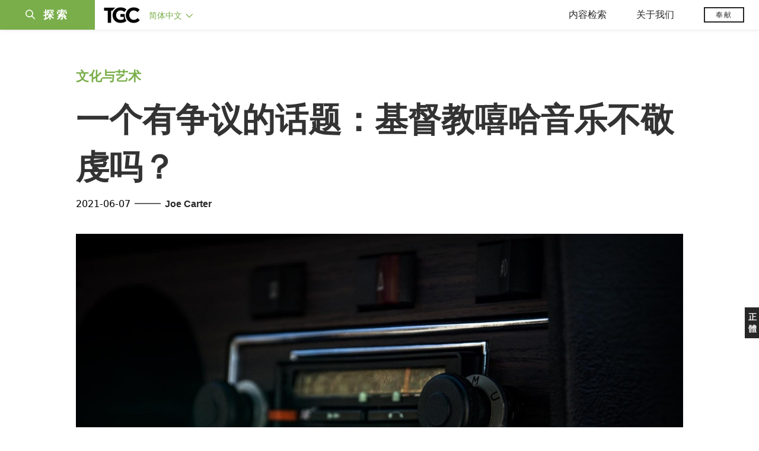

--- FILE ---
content_type: text/html;charset=UTF-8
request_url: https://www.tgcchinese.org/article/debatable-is-christian-hip-hop-ungodly
body_size: 56353
content:
<!DOCTYPE html>
<html data-dpr="1" style="font-size: 1rem" class="hb-loaded">

<head>

    <meta content="mobile" name="applicable-device" />
    <meta content="text/html; charset=utf-8" http-equiv="Content-Type" />
    <meta content="no-cache" http-equiv="Pragma" />
    <meta content="-1" http-equiv="Expires" />
    <meta content="no-cache" http-equiv="Cache-Control" />
    <meta content="telephone=no" name="format-detection" />
    <meta content="true" name="x5-fullscreen" />
    <meta content="yes" name="full-screen" />
    <meta content="yes" name="apple-mobile-web-app-capable" />
    <meta content="initial-scale=1, maximum-scale=1, minimum-scale=1, user-scalable=no" name="viewport" />

    <meta name='msapplication-TileColor' content='#f5f5f5'>
    <meta name='msapplication-TileImage' content='/images/mstile-144x144.png'>

    <meta property="og:locale" content="zh_CN" />
    <meta property="og:site_name" content="福音联盟 - The Gospel Coalition (TGC)" />
    <meta name="twitter:card" content="summary_large_image" />

    <title>一个有争议的话题：基督教嘻哈音乐不敬虔吗？ </title>

    <meta name="keywords" content="一个有争议的话题：基督教嘻哈音乐不敬虔吗？ " /><meta name="description" content="有一组接受访谈的领袖阐述了他们的论点，认为基督教嘻哈音乐对于过神所喜悦的生活来说是有损的。随后，有许多牧师和属灵领袖对这次访谈的论点作出回应，并为“改革宗嘻哈音乐”和这一流派的艺术家如何合乎圣经进行了辩护。" /><meta property="og:type" content="article" /><meta property="og:title" content="一个有争议的话题：基督教嘻哈音乐不敬虔吗？ " /><meta property="og:description" content="有一组接受访谈的领袖阐述了他们的论点，认为基督教嘻哈音乐对于过神所喜悦的生活来说是有损的。随后，有许多牧师和属灵领袖对这次访谈的论点作出回应，并为“改革宗嘻哈音乐”和这一流派的艺术家如何合乎圣经进行了辩护。" /><meta property="og:image" content="https://tgc-static.oss-cn-hongkong.aliyuncs.com/wp/2021/06/frank-albrecht-634309-unsplash-1.jpeg" /><meta property="og:image:secure_url" content="https://tgc-static.oss-cn-hongkong.aliyuncs.com/wp/2021/06/frank-albrecht-634309-unsplash-1.jpeg" /><meta property="og:url" content="https://www.tgcchinese.org/article/debatable-is-christian-hip-hop-ungodly" /><meta name="twitter:title" content="一个有争议的话题：基督教嘻哈音乐不敬虔吗？ " /><meta name="twitter:description" content="有一组接受访谈的领袖阐述了他们的论点，认为基督教嘻哈音乐对于过神所喜悦的生活来说是有损的。随后，有许多牧师和属灵领袖对这次访谈的论点作出回应，并为“改革宗嘻哈音乐”和这一流派的艺术家如何合乎圣经进行了辩护。" /><meta name="twitter:image" content="https://tgc-static.oss-cn-hongkong.aliyuncs.com/wp/2021/06/frank-albrecht-634309-unsplash-1.jpeg" />

    <link rel="stylesheet" type="text/css" href="/css/bootstrap.min.css"/>
    <link rel="stylesheet" type="text/css" href="/css/font-awesome.min.css"/>
    <link rel="stylesheet" type="text/css" href="/css/common.css"/>
    <link rel="stylesheet" type="text/css" href="/css/layout.css"/>

    <link rel='apple-touch-icon' sizes='57x57' href='/images/apple-touch-icon-57x57.png'>
    <link rel='apple-touch-icon' sizes='60x60' href='/images/apple-touch-icon-60x60.png'>
    <link rel='apple-touch-icon' sizes='72x72' href='/images/apple-touch-icon-72x72.png'>
    <link rel='apple-touch-icon' sizes='76x76' href='/images/apple-touch-icon-76x76.png'>
    <link rel='apple-touch-icon' sizes='114x114' href='/images/apple-touch-icon-114x114.png'>
    <link rel='apple-touch-icon' sizes='120x120' href='/images/apple-touch-icon-120x120.png'>
    <link rel='apple-touch-icon' sizes='144x144' href='/images/apple-touch-icon-144x144.png'>
    <link rel='apple-touch-icon' sizes='152x152' href='/images/apple-touch-icon-152x152.png'>
    <link rel='apple-touch-icon' sizes='180x180' href='/images/apple-touch-icon-180x180.png'>
    <link rel='icon' type='image/png' href='/images/favicon-32x32.png' sizes='32x32'>
    <link rel='icon' type='image/png' href='/images/favicon-194x194.png' sizes='194x194'>
    <link rel='icon' type='image/png' href='/images/favicon-96x96.png' sizes='96x96'>
    <link rel='icon' type='image/png' href='/images/android-chrome-192x192.png' sizes='192x192'>
    <link rel='icon' type='image/png' href='/images/favicon-16x16.png' sizes='16x16'>
    <link rel='manifest' href='/images/manifest.json'>
    <link rel='mask-icon' href='/images/safari-pinned-tab.svg' color='#66A343'>
    <style>
        :root {
            --cn-title-font: Songti SC;
        }
    </style>

    <link rel="stylesheet" type="text/css" href="/css/post.css"/>

    <script type="text/javascript" src="/js/jquery-1.12.1.min.js"></script>
<!--    <script type="text/javascript" th:src="@{/js/spin.min.js}"></script>-->
<!--    <script type="text/javascript" th:src="@{/js/bootstrap.min.js}"></script>-->
<!--    <script type="text/javascript" th:src="@{/js/jquery.dataTables.min.js}"></script>-->
<!--    <script type="text/javascript" th:src="@{/js/jquery.query-object.js}"></script>-->
<!--    <script type="text/javascript" th:src="@{/js/dataTables.bootstrap.min.js}"></script>-->
<!--    <script type="text/javascript" th:src="@{/js/bootbox.min.js}"></script>-->
<!--    <script type="text/javascript" th:src="@{/js/moment.min.js}"></script>-->
<!--    <script type="text/javascript" th:src="@{/js/moment-duration-format.js}"></script>-->
<!--    <script type="text/javascript" th:src="@{/js/jquery.ui.widget.js}"></script>-->
<!--    <script type="text/javascript" th:src="@{/js/jquery.iframe-transport.js}"></script>-->
<!--    <script type="text/javascript" th:src="@{/js/jquery.fileupload.js}"></script>-->
<!--    <script type="text/javascript" th:src="@{/js/validator.min.js}"></script>-->
<!--    <script type="text/javascript" th:src="@{/js/bootstrap-treeview.min.js}"></script>-->
<!--    <script type="text/javascript" th:src="@{/js/toastr.min.js}"></script>-->
<!--    <script type="text/javascript" th:src="@{/js/jquery.sortable.min.js}"></script>-->
<!--    <script type="text/javascript" th:src="@{/js/bootstrap-datetimepicker.min.js}"></script>-->
<!--    <script type="text/javascript" th:src="@{/js/jquery.redirect.js}"></script>-->
<!--    <script type="text/javascript" th:src="@{/js/draggabilly.pkgd.min.js}"></script>-->
<!--    <script type="text/javascript" th:src="@{/js/jquery.serializeToJSON.min.js}"></script>-->
<!--    <script type="text/javascript" th:src="@{/js/bootstrap-colorpicker.min.js}"></script>-->
<!--    <script type="text/javascript" th:src="@{/js/summernote.min.js}"></script>-->
<!--    <script type="text/javascript" th:src="@{/js/summernote-cleaner.js}"></script>-->
<!--    <script type="text/javascript" th:src="@{/js/jquery-ui.min.js}"></script>-->
<!--    <script type="text/javascript" th:src="@{/js/dataTables.rowReorder.min.js}"></script>-->
<!--    <script type="text/javascript" th:src="@{/js/fileinput.min.js}"></script>-->
<!--    <script type="text/javascript" th:src="@{/js/spark-md5.min.js}"></script>-->
<!--    <script type="text/javascript" th:src="@{/js/validator.min.js}"></script>-->
<!--    <script type="text/javascript" th:src="@{/js/velocity.min.js}"></script>-->
<!--    <script type="text/javascript" th:src="@{/js/velocity.ui.min.js}"></script>-->
<!--    <script type="text/javascript" th:src="@{/js/jquery.magnific-popup.min.js}"></script>-->

<!--    <script type="text/javascript" th:src="@{/js/jquery.qrcode.min.js}"></script>-->
    <script type="text/javascript" src="/js/common.js"></script>
    <script type="text/javascript" src="/js/const.js"></script>
    <script type="text/javascript" src="https://res.wx.qq.com/open/js/jweixin-1.2.0.js"></script>


    
    <!-- Global site tag (gtag.js) - Google Analytics -->
<!--    <script async src="https://www.googletagmanager.com/gtag/js?id=UA-10750690-33"></script>-->
<!--    <script>-->
<!--        window.dataLayer = window.dataLayer || [];-->
<!--        function gtag(){dataLayer.push(arguments);}-->
<!--        gtag('js', new Date());-->

<!--        gtag('config', 'UA-10750690-33');-->
<!--    </script>-->

    <!-- Google tag (gtag.js)简体G-MZBZNED86P，正体G-BZKKLK5V83  -->
    <script async src="https://www.googletagmanager.com/gtag/js?id=G-MZBZNED86P"></script>
    <script>
        (function() {
            var domainTokenMap = {
                "tgccn.org": "eaddbc48fa7e427ba12431d160fc39f0",
                "www.tgccn.org": "eaddbc48fa7e427ba12431d160fc39f0",

                "tgcchina.org": "81d72fa3e7314980a22994a46868d5b3",
                "www.tgcchina.org": "81d72fa3e7314980a22994a46868d5b3",

                "tgcchinese.org": "70130f1a7e594caebc8e89e96aa299a1",
                "www.tgcchinese.org": "70130f1a7e594caebc8e89e96aa299a1",

                "fuyinlianmeng.org": "531540df7842417e9c4eafe40842a3f4",
                "www.fuyinlianmeng.org": "531540df7842417e9c4eafe40842a3f4"
            };

            var currentDomain = window.location.hostname;
            var token = domainTokenMap[currentDomain] || "531540df7842417e9c4eafe40842a3f4";

            var script = document.createElement("script");
            script.defer = true;
            script.src = "https://static.cloudflareinsights.com/beacon.min.js";
            script.setAttribute("data-cf-beacon", JSON.stringify({ token: token }));
            document.head.appendChild(script);
        })();
    </script>
    <script>
        window.dataLayer = window.dataLayer || [];
        function gtag(){dataLayer.push(arguments);}
        gtag('js', new Date());

        gtag('config', 'G-MZBZNED86P');
    </script>

</head>
<body>
<div id="main_sidenav" class="main_sidenav">
        <div class="side_menu_wrapper">

            <div class="main_search_wrap">
                <form method="get" id="header_searchform" class="header_searchform" action="/search" onsubmit="return ($('#header_searchform #s').val() != '')">
                    <div class="header_searchform_fields">
                        <div>
                            <a href="#" onclick="if($('#header_searchform #s').val() != ''){document.getElementById('header_searchform').submit()}">
                                <i class="icon-search" aria-hidden="true"></i>
                                <span>|</span>
                            </a>
                            <input type="text" name="s" id="s" class="search-query " placeholder="请输入搜索关键字" onfocus="if(this.value==this.defaultValue){this.value='';}" onblur="if(this.value==''){this.value=this.defaultValue;}" x-webkit-speech="" tabindex="1">
                        </div>
                    </div>
                </form>
            </div>
            <a href="javascript:void(0)" class="closebtn"><i class="icon-close"></i></a>
            <div id="side_menu" class="side_menu" itemscope="itemscope" itemtype="http://schema.org/SiteNavigationElement">
                <div class="side_menu_section_wrapper">
                    <div class="side_menu_section">
                        <div class="smenu_section_title">浏览</div>
                        <ul class="side_menu_items">
                            <li class="side_menu_item">
                                <a class="side_menu_item_link" href="/articles">文章 </a>
                            </li>
                            <li class="side_menu_item">
                                <a class="side_menu_item_link" href="/qna">问答 </a>
                            </li>
                            <li class="side_menu_item">
                                <a class="side_menu_item_link side_menu_parent" href="/books">图书</a>
                            </li>
                            <li class="side_menu_item">
                                <a class="side_menu_item_link side_menu_parent" href="/reviews">书评</a>
                            </li>
                            <li class="side_menu_item">
                                <a class="side_menu_item_link side_menu_parent" href="/videos">视频</a>
                            </li>
                            <li class="side_menu_item">
                                <a class="side_menu_item_link side_menu_parent" href="/essays">专文</a>
                            </li>
                            <li class="side_menu_item">
                                <a class="side_menu_item_link side_menu_parent" href="/about/tgc">关于我们</a>
                            </li>
                        </ul>
                    </div>
                    <div class="side_menu_section">
                        <h6 class="smenu_section_title">过滤</h6>
                        <ul class="side_menu_items">
                            <li class="side_menu_item">
                                <a class="side_menu_item_link " href="/topics">主题 </a>
                            </li>
                            <li class="side_menu_item">
                                <a class="side_menu_item_link " href="/authors">作者 </a>
                            </li>
                        </ul>
                    </div>
                </div>
            </div>
        </div>
    </div>
<header class="header_wrapper"><!DOCTYPE html>
<html>
<body>
<div class="header-content">
        <div class="header-left">
            <div class="menu-btn-wrapper">
                <div class="header-searchicon-wrapper">
                    <a class="header-searchicon"><i class="icon-search"></i><span>探索</span></a>
                </div>
            </div>
            <div class="brand">
                <a href="/"><img src="/images/tgc_logo.png" /></a>
            </div>
            <div class="header-editions-wrapper">
                <div class="editions-wrapper">
                    <a class="current-edition" href="javascript:void(0);">
                        <h2>简体中文 <i class="icon-angle-down"></i></h2>
                    </a>
                    <div class="edition-list">
                        <div class="editions-list-header">
                            <div class="editions_list_header_text">语言版本</div>
                            <a href="javascript:void(0)" class="editions_closebtn"><i class="icon-close"></i></a>
                        </div>
                        <div class="edition_country_wrapper">
                            <a href="https://africa.thegospelcoalition.org" class="edition_country  ">Africa </a>
                            <a href="https://ar.thegospelcoalition.org" class="edition_country  arabic">عربي </a>
                            <a href="https://au.thegospelcoalition.org" class="edition_country  ">Australia </a>
                            <a href="https://coalizaopeloevangelho.org" class="edition_country  ">Brasil </a>
                            <a href="https://ca.thegospelcoalition.org" class="edition_country  ">Canada </a>
                            <a href="https://tc.tgcchinese.org" class="edition_country  languageTCLink">正體中文 </a>
                            <a href="https://www.tgcchinese.org" class="edition_country  languageSCLink">简体中文 </a>
                            <a href="https://www.coalicionporelevangelio.org" class="edition_country  ">Español </a>
                            <a href="https://kanoneenjil.com" class="edition_country  arabic">فارسی </a>
                            <a href="https://evangile21.thegospelcoalition.org" class="edition_country  ">Français </a>
                            <a href="https://in.thegospelcoalition.org/" class="edition_country  ">India </a>
                            <a href="https://tgcitalia.org" class="edition_country  ">Italia </a>
                            <a href="http://www.tgckorea.org/" class="edition_country  ">한국어 </a>
                            <a href="https://www.tgcnederland.nl" class="edition_country  ">Nederlands </a>
                            <a href="https://koalicioniungjillit.org" class="edition_country  ">Shqip </a>
                            <a href="https://spolocenstvoevanjelia.sk/" class="edition_country  ">Slovenský </a>
                            <a href="https://www.thegospelcoalition.org" class="edition_country ">United States </a>
                            <a href="https://norden.thegospelcoalition.org/" class="edition_country ">NORDEN </a>
                            <a href="https://ru.thegospelcoalition.org/?_gl=1*9usz61*_ga*MjEyMDI0ODUyMy4xNjcwNTY1NDcz*_ga_R61P3F5MSN*MTY4MzE2NDIyNC42MS4xLjE2ODMxNjc4ODEuNTguMC4w" class="edition_country ">РУССКИЙ </a>
                            <a href="https://ukr.thegospelcoalition.org/?_gl=1*1ep8zja*_ga*MjEyMDI0ODUyMy4xNjcwNTY1NDcz*_ga_R61P3F5MSN*MTY4MzE2NDIyNC42MS4xLjE2ODMxNjczNDguNTguMC4w" class="edition_country ">УКРАЇНСЬКА </a>
                        </div>
                    </div>
                </div>
            </div>
        </div>
        <div class="header-right">
            <div class="mobile_ham">
                <div class="ham_menu"></div>
            </div>
            <div class="header_menu">
                <div class="top_menu">
                    <div class="top_menu_mobile_header">浏览</div>
                    <ul class="top_menu_list">
                        <li class="top_menu_header_item">
                            <a href="javascript:void(0);" class="top_menu_parent">内容检索</a>
                            <ul class="top_menu_dropdown">
                                <li class="bold_item"><a href="/articles" class="">文章</a></li>
                                <li class="bold_item"><a href="/qna" class="">问答</a></li>
                                <li class="bold_item"><a href="/books" class="">图书</a></li>
                                <li class="bold_item"><a href="/reviews" class="">书评</a></li>
                                <li class="bold_item"><a href="/videos" class="">视频</a></li>
                                <li class="bold_item"><a href="/series" class="">系列</a></li>
                                <li class="line_separator"></li>
                                <li class=""><a href="/articles/politics-currentevents">社会与时事</a></li>
                                <li class=""><a href="/articles/christian-living">基督徒生活</a></li>
                                <li class=""><a href="/articles/church-ministry">教会事工</a></li>
                                <li class=""><a href="/articles/arts-culture">文化与艺术</a></li>
                                <li class=""><a href="/articles/bible-theology">圣经与神学</a></li>
                                <li class=""><a href="/articles/faith-work">信仰与工作</a></li>
                            </ul>
                        </li>
                        <li class="top_menu_header_item">
                            <a href="javascript:void(0);" class="top_menu_parent  ">关于我们 </a>
                            <ul class="top_menu_dropdown">
                                <li class="bold_item"><a href="/about/tgc">认识TGC</a></li>
                                <li class="bold_item"><a href="/about/foundation-documents">奠基文件</a></li>
                                <li class="bold_item"><a href="/authors">认识作者们</a></li>
                                <li class="bold_item"><a href="/about/contact-us">联系我们</a></li>
                            </ul>
                        </li>
                        <li class="top_menu_header_item">
                            <a href="https://www.thegospelcoalition.org/donate/" target="_blank" class="header-donate-btn">奉献</a>
                        </li>
                    </ul>
                </div>
            </div>
        </div>
</div>


<script type="text/javascript">
    function showSideNav() {
        var subMenuObj = $(".main_sidenav");
        var subMenuObj2 = $(".header_wrapper");
        var subMenuObj3 = $(".site_wrapper");

        if (subMenuObj.hasClass("drawer_open")) {
            subMenuObj.removeClass("drawer_open");
            subMenuObj2.removeClass("drawer_open");
            subMenuObj3.removeClass("drawer_open");
        } else {
            subMenuObj.addClass("drawer_open");
            subMenuObj2.addClass("drawer_open");
            subMenuObj3.addClass("drawer_open");
        }
    }

    $(document).ready(function () {

        // 隐藏所有伸缩菜单
        $(document).on("click",function(e){
            console.log("隐藏所有伸缩菜单");
            $(".edition-list").removeClass("open");
            $(".top_menu_dropdown").removeClass("open");
        })

        // 语言菜单
        $(".current-edition").on('click', function (e) {
            e.stopPropagation();
            if ($(".edition-list.open").length > 0) {
                $(".edition-list").removeClass("open");
            } else {
                $(".edition-list").addClass("open");
            }
        });
        // 默认选中当前语言
        var languageName = "简体中文";
        if (languageName == "正體中文") {
            $(".languageTCLink").addClass("active");
        } else {
            $(".languageSCLink").addClass("active");
        }

        // 导航菜单
        $(".top_menu_parent").on('click', function (e) {
            e.stopPropagation();
            var subMenuObj = $(this).parent().find(".top_menu_dropdown");
            var currentOpen = subMenuObj.hasClass("open");
            $(".top_menu_dropdown").removeClass("open");
            if (currentOpen) {
                subMenuObj.removeClass("open");
            } else {
                subMenuObj.addClass("open");
            }
        });

        // 探索菜单
        $(".header-searchicon").on('click', function (e) {
            e.stopPropagation();
            showSideNav();
        });
        $(".closebtn").on('click', function (e) {
            e.stopPropagation();
            showSideNav();
        });

        // 汉堡包
        $(".mobile_ham").on('click', function (e) {
            if ($(".ham_menu.active").length > 0) {
                $(".ham_menu.active").removeClass("active");
                $(".header_menu .top_menu.active").removeClass("active");

            } else {
                $(".ham_menu").addClass("active");
                $(".header_menu .top_menu").addClass("active");
            }
         });
//
//
//         // 汉堡包
//         $(".hamburger-wrapper").on('click', function (e) {
//             if ($(".hamburger.open").length > 0) {
//                 $(".hamburger.open").removeClass("open");
//                 $(".hamburger-menu").removeClass("in");
//
//                 //$("main").show();
//             } else {
//                 $(".hamburger").addClass("open");
//                 $(".hamburger-menu").addClass("in");
//
//                 //$("main").hide();
//             }
//         });
//
//         // 搜索
//         $(".search-btn").on('click', function (e) {
//             $(".search-input-wrap").toggle().autoHide(function () {
// //                    $(".logo-wrapper").show();
// //                    $(".editions_wrapper").show();
//             });
//
//
//             if ($(".search-input-wrap").is(":visible")) {
//                 $(".search-input-wrap .search-input").focus();
//
//                 //如果屏幕小于768，不显示LOGO和版本
// //                    if ($(document).width() <= 768) {
// //                        $(".logo-wrapper").hide();
// //                        $(".editions_wrapper").hide();
// //                    }
//             } else {
// //                    $(".logo-wrapper").show();
// //                    $(".editions_wrapper").show();
//             }
//
//             return false;
//         });
//
//         $(".menu-click").on('click', function (e) {
//             var subMenuId = $(this).attr("subMenuId");
//             if ($(".sub-menu-" + subMenuId).is(":visible")) {
//                 $(".menu-item.open").removeClass("open");
//             } else {
//                 $(".sub-menu-list").hide();
//                 $(".menu-item.open").removeClass("open");
//                 $(".sub-menu-" + subMenuId).parent().find(".menu-item").addClass("open");
//             }
//
//             $(".sub-menu-" + subMenuId).toggle().autoHide();
//             return false;
//         });

        if ($(".sort_document_wrapper").length > 0) {
            console.log("has sort_document_wrapper");
            var $window = $(window);

            // get hash from url if it has one
            var hash = window.location.hash;
            if (hash != null && hash !== "") {
                hash = hash.replace("#","")

                console.log("auto select " +hash);
                $(".page-filter-select").val(hash);
            }

            SortDocuments(hash);
        }


        function SortDocuments(hash) {
            console.log("SortDocuments hash=" + hash);
            if (hash == null || hash == "") {
                hash = "preamble";
            }
            $(".fd_content_section .fd_content_wrapper").hide();
            $(".fd_content_section .fd_content_wrapper").css("opacity","0");
            $(".fd_content_section").find("."+hash).show();
            $(".fd_content_section").find("."+hash).css("opacity","100");

        }

        // 页面hash过滤
        $(".page-filter-item-wrapper").on('click', function (e) {
            filterValue = $(this).attr('value');
            window.location.hash = filterValue;
            $(".page-filter-select").val(filterValue);
            SortDocuments(filterValue)
        });

        $(".page-filter-select").on('change', function (e) {
            filterValue = $(this).val();
            window.location.hash = filterValue;
            SortDocuments(filterValue)
        });
    });
</script>
</body>
</html></header>

<section id="site_wrapper" class="site_wrapper">
<main class="main-wrapper">
    <div class="post-item-wrapper container">
        <div class="post-item">
            <div class="post-item-section">
                <span class="post-item-category-row">
                    
                    <a href="/articles/arts-culture" target="_blank">文化与艺术</a>
                </span>
            </div>
            <div class="post-item-title">一个有争议的话题：基督教嘻哈音乐不敬虔吗？ </div>
            
            <div class="post-item-other-info">
                <div class="post-item-publish-date">2021-06-07</div>
                <div class="post-item-author">
                    <span class="split-sign">——</span>
                    <span>
                            
                            <a href="/profile/joe-carter">Joe Carter</a>
                    </span>
                </div>
            </div>
            <div class="post-item-image article-image-parent-wrapper">
                <div class="article-image-box" style="background-image: url(https://tgc-static.oss-cn-hongkong.aliyuncs.com/wp/2021/06/frank-albrecht-634309-unsplash-1.jpeg?x-oss-process=image/resize,w_1400)"></div>
            </div>
            <div class="post-item-content"><p><h3><b>争议问题</b></h3></p><p><span style="font-weight: 400;">在全国整合家庭教会中心（NCFIC）最近主办的一次会议讨论中，有一组接受访谈的领袖阐述了他们的论点，认为</span><a href="http://brenthobbs.com/index_files/Christian_Rap.php"><span style="font-weight: 400;">基督教嘻哈音乐对于过神所喜悦的生活来说是有损的</span></a><span style="font-weight: 400;">。随后，有许多牧师和属灵领袖对这次访谈的论点作出回应，并为“改革宗嘻哈音乐”和这一流派的艺术家如何合乎圣经进行了辩护。</span></p><p></p><p><b>反对嘻哈音乐：来自丹·霍恩（Dan Horn）</b></p><p><blockquote><span style="font-weight: 400;">……问题是重点在哪里。我认为说唱乐（原文如此）、强烈的节奏等等这些东西的现实干扰是如此之大，以至于重点不再是歌词。而音乐应该帮助我们记住我们需要记住的概念，并帮助我们更好地传讲。作为记忆的辅助工具，音乐能够做的很棒，但这并不是说唱乐的强项。说唱乐还有另一个问题，任何形式的音乐都有一个问题是参与者的注意力会被吸引到谁的身上，而说唱乐很容易把吸引力聚焦在说唱者身上，吸引人们注意他的技能与其他人的技能有什么不同，吸引人们意识到表演者是一个多么特别的人……</span></blockquote></p><p><b>反对嘻哈音乐：斯科特·阿尼奥尔（Scott Aniol）</b></p><p><blockquote><span style="font-weight: 400;">音乐是一种交流媒介，上帝不仅关心我们说什么，也关心我们怎么说。交流是音乐的功能。如果我们真相信圣经的充分性和权威性，我相信圣经不仅应该支配我们所说的内容——换句话说，神不仅仅限定了内容——我之所以这样说是因为我读过很多“改革宗说唱乐”的歌词，其中有些歌词在教义上比我们唱的一些歌曲更有深度，这是真的。然而，如果我们真正相信圣经的充分性和权威性，圣经不仅支配我们说什么，也支配我们怎么说。因为神赋予我们记忆和背诵圣经的艺术形式也是限定的：讲故事、诗歌，还有比喻等等，这些东西应当支配我们的艺术表现形式。所以我一直想问嘻哈音乐的支持者，以及任何其他音乐形式的支持者：它是否符合圣经的许可。我们是否允许艺术形式、圣经中传达真理的方式也能支配我们使用的艺术形式。说到嘻哈这种艺术形式，很少有人会不同意它是当代文化的一种产物，以及当初创造这种艺术形式的人并不是想用它来表达信仰敬虔的。我所听到的改革宗说唱歌手对他们为什么要使用这种形式的唯一辩护是他们说：“我们想救赎说唱这一艺术形式。”但是当我读圣经时，只要有救赎就会有改变，根本性的改变。所以我完全赞同对某种艺术的救赎，但如果我们真的救赎了某种音乐形式，用它来表达上帝的神圣真理，那将意味着这些形式将发生变化，真正成为传达上帝真理的适当工具，正如上帝的话语本身所使用的形式一样。</span></blockquote></p><p><b>反对嘻哈音乐：杰夫·博特金（Geoff Botkin）</b></p><p><blockquote><span style="font-weight: 400;">……我对这种所谓的“艺术形式”感到担忧的是：它是一幅软弱和屈服的画面，这些人认为他们在服事神。但他们不是，他们是在服事自己的肉体，他们在向世界屈服，他们是不顺服的懦夫。他们并不真正愿意参与需要参与的争战。斯科特，谢谢你前面所说的。如果我们是改革宗基督徒，我们就要改变并完全救赎和替代这个世界，我们不会让自己成为世界的朋友和上帝的敌人。因此，这就是我所担心的，任何时候都会有基督徒以一种懦弱的方式跟随世界，而不是改变它和对抗它，也不愿与之对立。我们需要在每一种可能的艺术中这样做——包括电影、其他类型的音乐。所以，斯科特，只是总结一下。改革宗说唱乐是在懦弱地追随世界，而不是面对和改变它。</span></blockquote></p><p><b>反对嘻哈音乐：周必克（Joel Beeke）</b></p><p><blockquote><span style="font-weight: 400;">我没有什么要补充的，我同意前面所说的一切，只是可能要补充一个想法：如果我的孩子，在他们的文化中开始接受这个，我会用上述所有这些论点，也用他们所讲的强度教导他们。但如果有人来找我，他来自当代的一种文化背景，没有接触过基督教信仰，第一次听到这种说唱，因为听到歌词而对基督教真正产生兴趣，那我不会先去反对这种音乐形式。我会试着接纳他们，门训他们，并慢慢向他们介绍对音乐形式的鉴别。因此，让我们对那些与这种文化有关的人有一点怜悯之心，毕竟我们并不来自这种文化，并与他们一起成长，让他们达到理解这些事情的程度。但这并不是一天就能实现的，这是我要补充的。</span></blockquote></p><p><b>反对嘻哈音乐：杰森·多姆（Jason Dohm）</b></p><p><blockquote><span style="font-weight: 400;">我下面所说的可能会让我被赶下台。在诸位嘉宾中，我可能是唯一一个在iPod上听过TobyMac的小组成员。是的，当时我的会众想知道TobyMac是谁，我可以在访谈后告诉你。我的想法是这样的：几个月前，我看到了TobyMac的照片，他打扮得很复古，倒着戴帽子、准备开始说唱，但他现在已经50岁了。你知道，当他变得很潮的时候还不到50岁。现在他脸上开始有皱纹了，是个50多岁的人，倒扣着帽子，准备开始说唱。当他还是个年轻人的时候这的确很潮，但现在在照片上看起来真的不合适。所以问题是：如果教会中有一个50多岁的男人，他不该向其他年轻人伸出自己的手，把他们拉到基督徒的行列中吗？现在他开始有了皱纹，和其他同龄教会成员相比，你会醒目地看到一种不相称。我们的服事应该是向我们的年轻人伸出手，把他们拉到成熟基督徒的行列中，说唱乐手做的完全是另一件事。</span></blockquote></p><p><b>反对嘻哈音乐：乔·莫克拉夫特（Joe Morecraft）</b></p><p><blockquote><span style="font-weight: 400;">我不认为我们中的任何一个人是在说敬拜上帝的时候只能唱某种音乐，比如我们应该在教会中只唱西部乡村音乐，或者只唱古典圣诗等等。但我认为我们都在说的是，某些形式的音乐不能与它们所产生的文化分开，这是一个需要铭记的重要概念。当教会中开始有年轻弟兄戴耳环时，我问他们说：“戴耳环的目的是什么？为什么要给耳朵打孔？”他们会说：“我只是喜欢。”或“我认为这很好”或“这是时尚。”我说：“你知道为什么这是时尚吗？你知道当你戴这只耳环时，你在效法谁吗？你不是在效法教会中敬虔的弟兄，而是在认同外面完全不同的文化。某些形式的音乐也是如此。”</span></blockquote></p><p><span style="font-weight: 400;">虽然这次访谈并没有邀请支持嘻哈音乐的领袖和牧师，他们也没有机会参加这次全国整合家庭教会中心主办的活动，但许多牧师和领袖在其他不同的场合对该视频做出了回应。以下是一些回应的例子。</span></p><p></p><p><b>为嘻哈音乐辩护：迈克·科斯帕（</b><a href="http://www.mikedcosper.com/home/creation-culture-redemption-and-hip-hop-a-response-the-ncfic-panel"><b>Mike Cosper</b></a><b>）</b></p><p><blockquote><span style="font-weight: 400;">在这样的对话中，我们很快就会说“这些人不懂文化”之类的话，我想这样说没错。但如果仅仅这样说，可能太客气了。他们不仅不懂文化，也不懂创造。文化和创造密不可分，谈论这个等同于谈论另一个。文化是神形象承载者在被造世界里生活和工作时发生的事情。我们被造的方式是上帝用尘土按着自己的形象形塑、给它注入生命，使它成为新的东西。这既是我们的起源故事，也是我们创造其他事物时的起源故事：树木和岩石成为家园、石油产品、塑料和金属成为汽车和iPhone。文化是神形象承载者在这个被造世界的工作方式。</span></blockquote></p><p><b>为嘻哈音乐辩护：卡尔·埃利斯和凯伦·埃利斯，《给我们年轻弟兄姊妹的一封信》（"</b><a href="http://drcarlellisjr.blogspot.com/2013/11/a-letter-to-young-brothers-and-sisters.html"><b>A Letter to Our Young Brothers and Sisters</b></a><b>"）</b></p><p><blockquote><span style="font-weight: 400;">我们都有一种倾向，就是会混淆文化范式和圣经范式，当任何社会的主流文化这样做时，尤其有害。占据主流地位的文化往往对文化也需要十字架上救赎这一事实视而不见。理想的情况是，随着我们的成长，我们学会重视跨文化的互动，并进入彼此之间的相交，使我们了解自己的盲点。然而，一种文化不应该决定在另一种文化环境中什么是正确的、合乎圣经的应用。换句话说，一种文化不能用它自己或它的审美作为判断另一种文化的标准，只有神的话语才能做出这种评估。</span></blockquote></p><p><b>为嘻哈音乐辩护：佩奇·帕特森（Paige Patterson），《说唱的说唱》（"</b><a href="http://www.theologicalmatters.com/index.php/2013/11/29/the-rap-on-rap/"><b>The Rap on Rap</b></a><b>"）</b></p><p><blockquote><span style="font-weight: 400;">我不是想要对文化中的一切进行消毒，也不是想要主张把说唱、乡村歌曲或歌剧作为教会共同敬拜的最佳方式来使用。教会应该由各种文化和民族背景的人组成，只要参与的文化或民族形式不违反道德或圣经真理，它不就像驮着耶稣的驴子一样，交由主人使用吗？有些形式比其他形式更有帮助，有些形式比其他形式更具美学价值。但如果对一个认真的嘻哈乐手来说，既然他有这方面的天赋，他的神学和行为是正确的，指责他们“你不能用这种形式讨神喜悦，即便有人通过这种媒介认识了基督”，这显然是荒谬的。</span></blockquote></p><p><b>为嘻哈音乐辩护：城市福音使团，《福音与说唱》（"</b><a href="http://urbangospelmission.com/the-gospel-and-rap-a-graceful-response-to-the-holy-hip-hop-panel/"><b>The Gospel and Rap"</b></a><b>）</b></p><p><blockquote><span style="font-weight: 400;">我认为，如果有人根据自己对那些滥用某种艺术形式之人的负面、主观经验，声称任何特定形式的音乐，包括说唱乐（一个中性实体）是邪恶的，这是非常危险的。这种错误的论断类似于美国黑人说由于他们对过去提倡奴隶制和吉姆·克劳法（Jim Crow laws，即种族隔离制度——译注）的白人有着负面印象，他们现在认为所有白人基督教改革宗教会和领袖都有罪。是否应该让他们对少数犯错者的主观经验来决定他们对所有白人改革宗基督徒的看法？绝不应该。同样，人们也不应该对基督教说唱乐这一音乐形式或这些基督教说唱艺术家的为人做出同样的判断。作为基督的追随者，我们不应该让我们的个人主观经验来决定关于他人和文化的客观真理，因为我们并不真正了解或理解他们。</span></blockquote></p><p><b>为嘻哈音乐辩护：布莱恩·戴维斯（Brian Davis），《死亡的摇铃还是生命的保鲜剂？对NCFIC小组成员的呼吁》（"</b><a href="https://baptist21.com/blog-posts/2013/death-rattle-or-life-preserver-an-appeal-to-the-ncfic-panelists/"><b>Death Rattle or Life Preserver? An Appeal to the NCFIC Panelists</b></a><b>"）</b></p><p><blockquote><span style="font-weight: 400;">……我不禁感叹，这些弟兄的语言是多么简单粗暴，这些观点揭示了一种文化精英主义，这种文化精英主义在基督教中太受欢迎了，而且被我们的一些属灵领袖当成了真理。当谈到基督徒的成熟度时，他们没有提到圣灵的果子在人们生活中是否普遍得到体现，也没有提到他们在神话语上的根基，更没有提到他们对福音的坚定坚持。相反，他们说的是倒着戴的帽子、某种音乐风格和耳环，仿佛从神的角度来看，这就是衡量属灵成熟度的方式。《圣经》中哪里有这样的内容？我们的确应该像这些弟兄建议的那样——遵守圣经中的每一个命令，以确保我们的敬拜为神所接受。然而，这一告诫的反面是，我们必须同样小心，不要在我们努力追求敬拜纯洁性时添加神的话语。忽视了前者，我们就会像拿答和亚比户一样；忽视了后者，我们就会像法利赛人一样。</span></blockquote></p><p><b>为嘻哈音乐辩护：欧文·史朝恩，《改革宗说唱乐手都是不顺服的懦夫吗？》（"</b><a href="http://www.patheos.com/blogs/thoughtlife/2013/11/did-an-ncfic-panel-really-say-that-reformed-rappers-are-disobedient-cowards/"><b>Did a NCFIC Panel Really Say That Reformed Rappers Are 'Disobedient Cowards'?</b></a><b>"）</b></p><p><blockquote><span style="font-weight: 400;">几位小组成员提出了一个非常疲惫、陈旧（而且必须说，是非常刻板的白人）的论点，即嘻哈音乐的“节拍”和形式从根本上说不体面、自高自大、对信息交流有损害。我对这些说法感到莫名其妙（顺便问一下，钢琴是从天上掉下来的吗？小号呢？所有的乐器不都是犯罪堕落之人的产品和创造吗？）我可以想到许多说唱歌曲，它们的歌词就像我的系统神学教科书。</span></blockquote></p><p><b>为嘻哈音乐辩护：蒂莫西·特鲁多（Timothy Trudeau），《基督教说唱歌手是不顺从的懦夫》（"</b><a href="http://rapzilla.com/rz/features/story/7421-christian-emcees-are-disobedient-cowards"><b>Christian Emcees Are Disobedient Cowards</b></a><b>"）</b></p><p><blockquote><span style="font-weight: 400;">处理每一个问题的方式只有两种。无论这问题是堕胎、青少年事工、婚姻，还是在这个案例中的嘻哈音乐，回应的方式都是思考神说了什么和人说了什么。当我们想知道神说了什么时，我们就去思想祂的话语。经文的充分性意味着圣经（是神的话语）是所有问题的终极权威，同时这一教义认为，如果圣经没有直接谈到某个问题（如电脑、节育和隐形眼镜），并不意味着圣经没有立场，也不等于圣经持反对意见。圣经的充分性同时也允许在各个议题上有不同立场的自由空间，加尔文和路德这两个人很不一样，也许就像你和一个“改革宗说唱歌手”不一样。</span></blockquote></p><p><b>为嘻哈音乐辩护：安泰博（Thabiti Anyabwile），《神圣嘻哈音乐之争综述》（"</b><a href="http://thegospelcoalition.org/blogs/thabitianyabwile/2013/11/30/a-round-up-of-the-holy-hip-hop-squabble/"><b>A Round-Up of the Holy Hip Hop Squabble"</b></a><b>）</b></p><p><blockquote><span style="font-weight: 400;">转移责怪对象的方式还包括了把犯罪者描绘成“聪明”或“有思想”，而把受害人形容为“情绪化”和“受伤”。说你被这些事情“伤害”了，让人看起来软弱无力，无法在“非情绪化”的层面上“明智地参与争论”。在那次访谈中，受访者好像没有表现出大量的情绪，又把黑人描述成好像一个情绪的漩涡。想想美国国家橄榄球联盟（NFL）的刻板印象，认定了黑人四分卫是“运动型”的，不像白人那样“聪明”或“有思想”。这种想法在那次访谈中同样有所展示，受访者把黑人嘻哈乐手说的好像“很敏感”，太容易经常喊出“种族主义”，这是一个骗局。一些兄弟受到了伤害，这本身不是问题，而是后果。问题是在访谈中，受访者中表现出来的带着罪的诽谤、恶意的歪曲和暴民心态。焦点需要停留在这里，我很高兴这次访谈起到了一部分作用，部分原因是那些被贬低之人的克制和那些没有被贬低的人的自信。</span></blockquote></p><p><b>为嘻哈音乐辩护：里根·邓肯（Ligon Duncan），《神圣的嘻哈喧闹》（"</b><a href="https://www.theaquilareport.com/the-holy-hip-hop-hullabaloo/"><b>The Holy Hip Hop Hullabaloo"</b></a><b>）</b></p><p><blockquote><span style="font-weight: 400;">如果你是改革宗嘻哈文化的一部分。我要感谢你，愿神保守你，行善不要困倦，也不要灰心。有一些人——很多人——像我一样，深深地欣赏你，已经（而且正在）受到你的祝福，他们正在向你学习，并且支持你，因为你大胆地宣扬一位充满恩典的伟大之神，一位足以对苦难拥有主权并将其转化为我们益处的伟大之神。</span></blockquote></p><p><b>为嘻哈音乐辩护：阿尔伯特·莫勒（Albert Mohler），《对说唱乐反思的再思：感恩节的意外收获》（"</b><a href="https://albertmohler.com/2013/12/01/thinking-about-thinking-about-rap-unexpected-thoughts-over-thanksgiving"><b>Thinking about Thinking about Rap — Unexpected Thoughts Over Thanksgiving</b></a><b>"）</b></p><p><blockquote><span style="font-weight: 400;">在基督徒的每项工作中，良善、美好、真理都要尽可能地结合起来，说唱音乐也是如此。我不知道如何评价任何特定的说唱音乐表达，但说唱者自己知道。我知道如何评价这些歌词，当歌词充满了福音和圣经真理时，这是一件很好的事情。我们的福音派说唱朋友会互相鼓励，进行最伟大的艺术表达。我想在福音中鼓励他们。让巴赫的格言驱动他们所有人：使（他们的）音乐成为“神学的婢女”。</span></blockquote></p><p><h3><b>为这次论争打分</b></h3></p><p><span style="font-weight: 400;">著名加拿大媒体理论家马歇尔·麦克卢汉（Marshall McLuhan）曾经说过：</span></p><p><blockquote><span style="font-weight: 400;">每一种媒介，哪怕脱离它自身的内容，都有其内在效果，这就是它独特的信息。任何媒介或技术的信息都是它在人类生活中引入的规模、速度或模式的变化。铁路并没有将运动、运输、车轮或道路引入人类社会，但它加速并扩大了人类以往功能的规模，创造了全新的城市和新的工作和休闲方式。无论铁路是在热带还是在北方的环境中运行，这种情况都会发生，而且与铁路媒介的货运产品或车辆完全无关。（</span><a href="https://book.douban.com/subject/6391212/"><span style="font-weight: 400;">《理解媒介》</span></a><span style="font-weight: 400;">，英文版第8页，直译）</span></blockquote></p><p><span style="font-weight: 400;">这一原则适用于铁路和货运火车，也适用于音乐和改革宗嘻哈乐。那么问题就是，基督教嘻哈音乐这一媒介如何塑造和控制了人类相交和协作的规模和形式？</span></p><p></p><p><span style="font-weight: 400;">我怀疑这一问题潜伏在那些强烈反对用说唱体裁来表达基督教信息的受访嘉宾论断背后，这是一个合理的怀疑，小组成员有理由根据自己的知识和自己的观点试图回应这一怀疑。</span></p><p></p><p><span style="font-weight: 400;">不幸的是，他们对这一媒介的知识似乎远远不够，他们的观点植根于文化偏见中。受访者的惊愕反应和有力回击有他们的道理，尽管谴责有合理之处（小组的一些观点接近于种族主义），但我们这些像我一样相信改革宗嘻哈音乐可行、很棒之人，应该给我们和和其他批评者一个机会，让他们听到对这一音乐形式更有知识的辩护。</span></p><p></p><p><span style="font-weight: 400;">仅仅批判是不够的，我们还必须说服。但在我们能够说服他人之前，在使他们相信除了它歌词携带的信息之外这个音乐本身可以有积极的影响，或者至少是中性的影响之前，我们首先应该确定我们自己了解我们所捍卫的这种音乐形式。</span></p><p></p><p><hr /></p><p></p><p><span style="font-weight: 400;">译：DeepL；校：JFX。原文刊载于福音联盟英文网站：</span><a href="https://www.thegospelcoalition.org/article/debatable-is-christian-hip-hop-ungodly/"><span style="font-weight: 400;">Debatable: Is Christian Hip Hop Ungodly?</span></a></p></div>
            <div class="post-item-author-wrapper">
                <div class="post-item-author-card">
                    <div class="row">
                        <div class="post-item-author-avatar"><a class="post-item-author-avatar-img" href="/profile/joe-carter" style="background-image: url(https://tgc-static.oss-cn-hongkong.aliyuncs.com/wp/2018/08/Joe-Cater.jpg?x-oss-process=image/resize,w_300)" /></a></div>
                        <div class="post-item-author-intro"><span class=post-item-author-name>Joe Carter</span>（乔·卡特）是福音联盟的编辑，同时也在弗吉尼亚州阿灵顿（Arlington, Virginia）的麦克林圣经教会（McLean Bible Church）担任牧师。</div>
                    </div>
                </div>
            </div>
            <div class="post-item-tags-wrapper">
                <div class="post-item-tags-title">标签</div>
                <div class="post-item-tags-item-group">
                    <div class="post-item-tags-item">
                        <a href="/topics/art">艺术</a>
                    </div>
                    <div class="post-item-tags-item">
                        <span> •</span><a href="/topics/music">音乐</a>
                    </div>
                    <div class="post-item-tags-item">
                        <span> •</span><a href="/topics/%e4%ba%89%e8%ae%ae">争议</a>
                    </div>
                    <div class="post-item-tags-item">
                        <span> •</span><a href="/topics/%e8%af%b4%e5%94%b1%e4%b9%90">说唱乐</a>
                    </div>
                    <div class="post-item-tags-item">
                        <span> •</span><a href="/topics/%e5%98%bb%e5%93%88">嘻哈</a>
                    </div>
                </div>
            </div>
        </div>
    </div>
</main>
</section>
<footer id="footer" class="content-info footer_bottom">


            <div class="right-float-area">
                <a href="https://tc.tgcchinese.org/article/debatable-is-christian-hip-hop-ungodly" target="_self"><span class="right-float-btn">正體</span></a>
            </div>

            <div class="container">
                <div class="footer-intro-wrapper">
                    <div class="footer-intro-logo"><img src="/images/tgc_logo_footer-300x135.png" /></div>
                    <div class="footer-intro-desc">福音联盟的存在是为了装备下一代信徒，牧师和教会领袖，以塑造围绕福音的生活和事工。</div>
                    <a href="/about/tgc" target="_blank"><div class="footer-intro-btn">了解更多</div></a>
                </div>
                <div class="footer-link-wrapper">
<!--                    <div class="footer-qrcode">-->
<!--                        <img class="footer-qrcode-img" src="/images/qrcode.jpg"/>-->
<!--                    </div>-->

                    <div class="footer-link-icon">
                        <a class="fa-icon" href="https://www.facebook.com/tgccn" target="_blank">
                            <i class="fa fa-facebook"></i>
                        </a>
                        <a class="fa-icon" href="https://www.linkedin.com/company/tgcchinese" target="_blank">
                            <i class="fa fa-linkedin"></i>
                        </a>
                        <a class="fa-icon" href="https://t.me/tgcchinese" target="_blank">
                            <i class="fa fa-telegram">
                                <svg aria-hidden="true" focusable="false" data-prefix="fab" data-icon="telegram-plane"
                                     role="img" xmlns="http://www.w3.org/2000/svg" viewBox="0 0 448 512"
                                     class="svg-inline--fa fa-telegram-plane fa-w-14 fa-2x">
                                    <path fill="currentColor"
                                          d="M446.7 98.6l-67.6 318.8c-5.1 22.5-18.4 28.1-37.3 17.5l-103-75.9-49.7 47.8c-5.5 5.5-10.1 10.1-20.7 10.1l7.4-104.9 190.9-172.5c8.3-7.4-1.8-11.5-12.9-4.1L117.8 284 16.2 252.2c-22.1-6.9-22.5-22.1 4.6-32.7L418.2 66.4c18.4-6.9 34.5 4.1 28.5 32.2z"
                                          class=""></path>
                                </svg>
                            </i>
                        </a>
                        <a class="fa-icon" href="/feed" target="_blank">
                            <i class="fa fa-rss"></i>
                        </a>
                    </div>

                    <div class="footer-link-text">
                        <a href="/permissions" class="footer-link-item">内容许可授权</a>
                        <a href="https://www.thegospelcoalition.org/donate" target="_blank" class="footer-link-item">奉献</a>
                    </div>
                    <div class="footer-copy">版权所有 © 福音联盟中文版保留所有权利</div>
                </div>
            </div>
            <script>
                var browser = {
                    versions: function () {
                        var u = navigator.userAgent, app = navigator.appVersion;
                        return {         //移动终端浏览器版本信息
                            trident: u.indexOf('Trident') > -1, //IE内核
                            presto: u.indexOf('Presto') > -1, //opera内核
                            webKit: u.indexOf('AppleWebKit') > -1, //苹果、谷歌内核
                            gecko: u.indexOf('Gecko') > -1 && u.indexOf('KHTML') == -1, //火狐内核
                            mobile: !!u.match(/AppleWebKit.*Mobile.*/), //是否为移动终端
                            ios: !!u.match(/\(i[^;]+;( U;)? CPU.+Mac OS X/), //ios终端
                            android: u.indexOf('Android') > -1 || u.indexOf('Linux') > -1, //android终端或uc浏览器
                            iPhone: u.indexOf('iPhone') > -1, //是否为iPhone或者QQHD浏览器
                            iPad: u.indexOf('iPad') > -1, //是否iPad
                            webApp: u.indexOf('Safari') == -1 //是否web应该程序，没有头部与底部
                        };
                    }(),
                    language: (navigator.browserLanguage || navigator.language).toLowerCase()
                }

                // $(document).ready(function () {
                //     var mpurl = 'https://mp.weixin.qq.com/mp/profile_ext?action=home&amp;__biz=MzI5Njc4NDA4NQ==&amp;sn=f5d0137ed8f3f7fd5cd2357c7d7b2945&amp;scene=1#wechat_redirect';
                //     if (browser.versions.mobile) {//判断是否是移动设备打开。browser代码在下面
                //         var ua = navigator.userAgent.toLowerCase();//获取判断用的对象
                //         if (ua.match(/MicroMessenger/i) == "micromessenger") {
                //             //在微信中打开
                //             $(".footer-qrcode-img").click(function(){
                //                 window.open(mpurl);
                //             });
                //         } else {
                //
                //         }
                //     } else {
                //
                //     }
                // });

            </script>

<!--            <div style="width: 100%;text-align: center;display: none;">-->
<!--                <script async src="https://s19.cnzz.com/z_stat.php?id=1274489519&web_id=1274489519" language="JavaScript"></script>-->
<!--                <script async type="text/javascript" src="//js.users.51.la/19618379.js"></script>-->
<!--            </div>-->
        </footer>
</body>
</html>